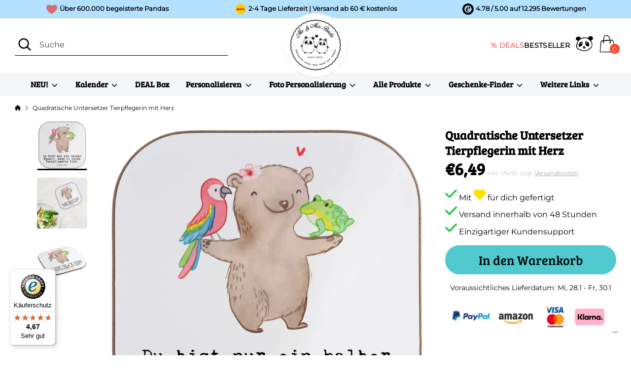

--- FILE ---
content_type: text/javascript; charset=utf-8
request_url: https://www.pandaliebe.at/products/quadratische-untersetzer-tierpflegerin-mit-herz.js
body_size: 1085
content:
{"id":7994268025096,"title":"Quadratische Untersetzer Tierpflegerin mit Herz","handle":"quadratische-untersetzer-tierpflegerin-mit-herz","description":"Für deinen bunten Dekor-Tupfer auf dem Tisch! Vergiss die schlichten Glasuntersetzer und bringe Lebensfreude in dein Zuhause mit den wundervollen Untersetzern von Mr. \u0026amp; Mrs. Panda! Sie schützen deinen Tisch und sehen dazu einfach bezaubernd aus. Damit wird deine nächste Grillparty, Gartenfeier oder Sonntags-Frühstück zu etwas ganz besonderem!\r\n\r\nHierbei handelt es sich um einen einzelnen Getränkeuntersetzer, das gibt dir die Möglichkeit unterschiedliche Motive ganz individuell für dich auszusuchen. Es ist das Must-Have Bar-Accessoire! \r\n\r\n♦ Maße: 10 x 10 cm\r\n♦ Reinigung: sanft abwischen\r\n♦ Material: Hartfaser natur\r\n\r\nSorge für einen Blickfang auf dem Tisch bei deiner nächsten Party!","published_at":"2024-01-30T01:59:12+01:00","created_at":"2022-08-11T18:10:15+02:00","vendor":"Mr. \u0026 Mrs. Panda","type":"Quadratische Untersetzer","tags":["Berufe","Mit Text Quadratisch","producttype=Quadratische Untersetzer","Quadratische Untersetzer","shopify_sync","Tierpflegerin mit Herz"],"price":649,"price_min":649,"price_max":649,"available":true,"price_varies":false,"compare_at_price":null,"compare_at_price_min":0,"compare_at_price_max":0,"compare_at_price_varies":false,"variants":[{"id":43618926625032,"title":"Weiß","option1":"Weiß","option2":null,"option3":null,"sku":"PD-1179937-STANDARD","requires_shipping":true,"taxable":true,"featured_image":{"id":51977310404872,"product_id":7994268025096,"position":1,"created_at":"2025-01-24T07:50:29+01:00","updated_at":"2025-01-24T07:50:29+01:00","alt":"1179937","width":2000,"height":2000,"src":"https:\/\/cdn.shopify.com\/s\/files\/1\/1067\/8038\/files\/1179937-1_2000x_701165ed-1074-480f-b614-407148921e67.webp?v=1737701429","variant_ids":[43618926625032]},"available":true,"name":"Quadratische Untersetzer Tierpflegerin mit Herz - Weiß","public_title":"Weiß","options":["Weiß"],"price":649,"weight":0,"compare_at_price":null,"inventory_quantity":90,"inventory_management":"shopify","inventory_policy":"deny","barcode":null,"featured_media":{"alt":"1179937","id":43756346245384,"position":1,"preview_image":{"aspect_ratio":1.0,"height":2000,"width":2000,"src":"https:\/\/cdn.shopify.com\/s\/files\/1\/1067\/8038\/files\/1179937-1_2000x_701165ed-1074-480f-b614-407148921e67.webp?v=1737701429"}},"requires_selling_plan":false,"selling_plan_allocations":[]}],"images":["\/\/cdn.shopify.com\/s\/files\/1\/1067\/8038\/files\/1179937-1_2000x_701165ed-1074-480f-b614-407148921e67.webp?v=1737701429","\/\/cdn.shopify.com\/s\/files\/1\/1067\/8038\/files\/1179937-2_2000x_23a551b8-dc8d-4044-b495-e0ee95b32114.webp?v=1737701429","\/\/cdn.shopify.com\/s\/files\/1\/1067\/8038\/files\/1179937-3_2000x_0b805e7d-0140-443e-8014-61cdb78ca4c0.webp?v=1737701429"],"featured_image":"\/\/cdn.shopify.com\/s\/files\/1\/1067\/8038\/files\/1179937-1_2000x_701165ed-1074-480f-b614-407148921e67.webp?v=1737701429","options":[{"name":"Farbe","position":1,"values":["Weiß"]}],"url":"\/products\/quadratische-untersetzer-tierpflegerin-mit-herz","media":[{"alt":"1179937","id":43756346245384,"position":1,"preview_image":{"aspect_ratio":1.0,"height":2000,"width":2000,"src":"https:\/\/cdn.shopify.com\/s\/files\/1\/1067\/8038\/files\/1179937-1_2000x_701165ed-1074-480f-b614-407148921e67.webp?v=1737701429"},"aspect_ratio":1.0,"height":2000,"media_type":"image","src":"https:\/\/cdn.shopify.com\/s\/files\/1\/1067\/8038\/files\/1179937-1_2000x_701165ed-1074-480f-b614-407148921e67.webp?v=1737701429","width":2000},{"alt":"1179937","id":43756346278152,"position":2,"preview_image":{"aspect_ratio":1.0,"height":2000,"width":2000,"src":"https:\/\/cdn.shopify.com\/s\/files\/1\/1067\/8038\/files\/1179937-2_2000x_23a551b8-dc8d-4044-b495-e0ee95b32114.webp?v=1737701429"},"aspect_ratio":1.0,"height":2000,"media_type":"image","src":"https:\/\/cdn.shopify.com\/s\/files\/1\/1067\/8038\/files\/1179937-2_2000x_23a551b8-dc8d-4044-b495-e0ee95b32114.webp?v=1737701429","width":2000},{"alt":"1179937","id":43756346310920,"position":3,"preview_image":{"aspect_ratio":1.0,"height":2000,"width":2000,"src":"https:\/\/cdn.shopify.com\/s\/files\/1\/1067\/8038\/files\/1179937-3_2000x_0b805e7d-0140-443e-8014-61cdb78ca4c0.webp?v=1737701429"},"aspect_ratio":1.0,"height":2000,"media_type":"image","src":"https:\/\/cdn.shopify.com\/s\/files\/1\/1067\/8038\/files\/1179937-3_2000x_0b805e7d-0140-443e-8014-61cdb78ca4c0.webp?v=1737701429","width":2000}],"requires_selling_plan":false,"selling_plan_groups":[]}

--- FILE ---
content_type: text/javascript
request_url: https://www.pandaliebe.at/cdn/shop/t/142/assets/panda-variant-helper.js?v=95489087397305115271733410187
body_size: 25
content:
$("#SelectedVariantId").on("change",function(){variantIdChanged()}),document.addEventListener("DOMContentLoaded",function(){variantIdChanged()});function variantIdChanged(){const variantEles=document.getElementsByName("id");if(!variantEles||variantEles.length===0)return;const variantId=variantEles[0].value,productJsonNode=document.querySelector("#CurrentProductJson");if(!productJsonNode)return;const variants=JSON.parse(productJsonNode.innerHTML).variants,currentVariant=variants.find(variant=>variant.id==variantId);changeVariantDescriptions(variants,variantId),hideNonVariantImages(currentVariant,variants),changeProgressBar(variantId)}function hideNonVariantImages(currentVariant,variants){const relevantImageArray=getImageElements();if(!currentVariant||!currentVariant.featured_media){relevantImageArray[0].slice(0,5).forEach(fn=>fn.style.display="block");return}const variantImageTag=currentVariant.featured_media.id,variantDataMediaIdEles=[];for(const relevantImages of relevantImageArray){let firstVariantImageFound=!1;for(const dataMediaIdEle of relevantImages){const dataMediaId=dataMediaIdEle.getAttribute("data-media-id");if(dataMediaId.includes("template"))continue;let currentVariantLinksToImage=!1;variantImageTag==dataMediaId&&(currentVariantLinksToImage=!0,firstVariantImageFound=!0);let otherVariantLinksToImage=!1;for(const variant of variants)!variant||!variant.featured_media||variant.id!=currentVariant.id&&variant.featured_media.id==dataMediaId&&(otherVariantLinksToImage=!0);if(firstVariantImageFound){if(firstVariantImageFound&&(currentVariantLinksToImage||!otherVariantLinksToImage))variantDataMediaIdEles.push(dataMediaIdEle);else if(firstVariantImageFound&&otherVariantLinksToImage)break}}}for(const relevantImages of relevantImageArray)for(const ele of relevantImages)ele.parentElement.classList.contains("product-detail__thumbnails")&&(variantDataMediaIdEles.includes(ele)?ele.style.display="block":ele.style.display="none")}function getImageElements(){const relevantDesktopImages=[],desktopThumbs=document.getElementsByClassName("product-detail__thumbnail");for(const desktopThumb of desktopThumbs)relevantDesktopImages.push(desktopThumb);return[relevantDesktopImages]}function changeVariantDescriptions(variants,variantId){const divs=$("div[id^=div_tab_]"),variantDivs=$("div[id^=variant_div_]"),mergedDivs=divs.toArray().concat(variantDivs.toArray());variants.forEach(function(variant){for(const div of mergedDivs)div.id.includes(variant.id)&&(variant.id==variantId?div.style.display="block":div.style.display="none")})}function changeProgressBar(variantId){$(".variant-progress").each(function(){$(this).attr("data-variant-id")==variantId?$(this).show():$(this).hide()})}
//# sourceMappingURL=/cdn/shop/t/142/assets/panda-variant-helper.js.map?v=95489087397305115271733410187


--- FILE ---
content_type: text/javascript
request_url: https://cdn.shopify.com/extensions/019be632-d8a8-74a9-9bc7-8e271b2b0c38/panda-theme-app-319/assets/photo-text-control.js
body_size: 1137
content:
(function () {
  'use strict';

  /* global PandaUIUtils */

  if (window.PhotoTextControl) {
    console.log('[PhotoTextControl] Already loaded');
    return;
  }

  // Use shared utilities
  const showErrorMessage = (message) => PandaUIUtils.showErrorMessage(message, 'PhotoTextControl');
  const collectFormProperties = () => PandaUIUtils.collectFormProperties();
  const getVariantIdByHandle = (handle, sku) => PandaUIUtils.getVariantIdByHandle(handle, sku);
  const getVariantPriceByHandle = (handle, sku) => PandaUIUtils.getVariantPriceByHandle(handle, sku);

  // Listen for form submissions to intercept and add control items
  function interceptFormSubmit() {
    // Find the product form
    const productForms = document.querySelectorAll('form[action*="/cart/add"]');

    if (productForms.length === 0) {
      console.warn('[PhotoTextControl] No product form found');
      return;
    }

    console.log('[PhotoTextControl] Found', productForms.length, 'product form(s)');

    productForms.forEach(form => {
      // Use capture phase to intercept BEFORE theme handlers
      form.addEventListener('submit', async function (e) {
        // Check if any control is selected
        const textCheckbox = document.getElementById('text-control-checkbox');
        const photoCheckbox = document.getElementById('photo-control-checkbox');

        const hasTextControl = textCheckbox && textCheckbox.checked;
        const hasPhotoControl = photoCheckbox && photoCheckbox.checked;

        if (!hasTextControl && !hasPhotoControl) {
          console.log('[PhotoTextControl] No controls selected, allowing normal form submission');
          return; // Allow normal form submission
        }

        // Prevent default form submission - we'll handle everything ourselves
        e.preventDefault();
        e.stopPropagation();
        e.stopImmediatePropagation();
        console.log('[PhotoTextControl] Intercepting form submission to add controls');

        try {
          const formData = new FormData(form);
          const items = [];
          const customNameValue = formData.get('properties[CustomName]') || formData.get('CustomName') || '';
          const productTitle = textCheckbox?.getAttribute('data-product-title') || photoCheckbox?.getAttribute('data-product-title');

          const properties = {
            'CustomName': customNameValue,
            'ProductTitle': productTitle
          };

          // Add main product first
          const mainProductId = formData.get('id');
          const mainProductQuantity = parseInt(formData.get('quantity')) || 1;

          if (mainProductId) {
            // Collect all form properties for main product
            const mainProperties = collectFormProperties();

            items.push({
              id: mainProductId,
              quantity: mainProductQuantity,
              properties: mainProperties
            });
          }

          // Add control items
          if (hasTextControl) {
            const textSku = textCheckbox.getAttribute('data-sku');
            const textHandle = textCheckbox.getAttribute('data-product-handle');
            if (textSku && textHandle) {
              const textVariantId = await getVariantIdByHandle(textHandle, textSku);
              items.push({
                id: textVariantId,
                quantity: 1,
                properties: properties
              });
            }
          }

          if (hasPhotoControl) {
            const photoSku = photoCheckbox.getAttribute('data-sku');
            const photoHandle = photoCheckbox.getAttribute('data-product-handle');
            if (photoSku && photoHandle) {
              const photoVariantId = await getVariantIdByHandle(photoHandle, photoSku);
              items.push({
                id: photoVariantId,
                quantity: 1,
                properties: properties
              });
            }
          }

          if (items.length > 0) {
            console.log('[PhotoTextControl] Adding all items to cart:', items);

            // Add all items at once - this triggers cartUpdated event properly
            await PandaUIUtils.addToCart(items, {
              triggerEvents: true,
              reloadPage: false
            });

            console.log('[PhotoTextControl] All items added successfully');
          }

        } catch (error) {
          console.error('[PhotoTextControl] Error adding to cart:', error);
          showErrorMessage(error.message || 'Fehler beim Hinzufügen zum Warenkorb.');
        }
      }, true); // Use capture phase to run before other handlers
    });
  }

  // Load and display prices
  async function loadPrices() {
    const textCheckbox = document.getElementById('text-control-checkbox');
    const photoCheckbox = document.getElementById('photo-control-checkbox');
    const textPriceElement = document.getElementById('text-control-price');
    const photoPriceElement = document.getElementById('photo-control-price');

    // Load text control price
    if (textCheckbox && textPriceElement) {
      const textSku = textCheckbox.getAttribute('data-sku');
      const textHandle = textCheckbox.getAttribute('data-product-handle');
      if (textSku && textHandle) {
        try {
          const price = await getVariantPriceByHandle(textHandle, textSku);
          const formattedPrice = PandaUIUtils.formatPrice(price);
          textPriceElement.textContent = `(+${formattedPrice})`;
        } catch (error) {
          console.error('[PhotoTextControl] Error loading text control price:', error);
          textPriceElement.textContent = '';
        }
      }
    }

    // Load photo control price
    if (photoCheckbox && photoPriceElement) {
      const photoSku = photoCheckbox.getAttribute('data-sku');
      const photoHandle = photoCheckbox.getAttribute('data-product-handle');
      if (photoSku && photoHandle) {
        try {
          const price = await getVariantPriceByHandle(photoHandle, photoSku);
          const formattedPrice = PandaUIUtils.formatPrice(price);
          photoPriceElement.textContent = `(+${formattedPrice})`;
        } catch (error) {
          console.error('[PhotoTextControl] Error loading photo control price:', error);
          photoPriceElement.textContent = '';
        }
      }
    }
  }

  // Handle checkbox changes (visual feedback)
  function initCheckboxHandlers() {
    const textCheckbox = document.getElementById('text-control-checkbox');
    const photoCheckbox = document.getElementById('photo-control-checkbox');

    function updateCheckboxVisuals(checkbox) {
      const controlSection = checkbox.closest('.control-section');
      if (!controlSection) return;

      if (checkbox.checked) {
        controlSection.classList.add('panda-section--selected');
      } else {
        controlSection.classList.remove('panda-section--selected');
      }
    }

    if (textCheckbox) {
      textCheckbox.addEventListener('change', function () {
        updateCheckboxVisuals(this);
        console.log('[PhotoTextControl] Text control:', this.checked ? 'selected' : 'deselected');
      });
    }

    if (photoCheckbox) {
      photoCheckbox.addEventListener('change', function () {
        updateCheckboxVisuals(this);
        console.log('[PhotoTextControl] Photo control:', this.checked ? 'selected' : 'deselected');
      });
    }
  }

  // Handle clicks on control section to toggle checkbox
  function initSectionClickHandlers() {
    document.addEventListener('click', function (e) {
      const controlSection = e.target.closest('.control-section');
      if (!controlSection) return;

      // Get the checkbox ID from the data attribute
      const checkboxId = controlSection.getAttribute('data-checkbox-id');
      if (!checkboxId) return;

      const checkbox = document.getElementById(checkboxId);
      if (!checkbox) return;

      // Don't toggle if clicking directly on the checkbox or label
      if (e.target === checkbox || e.target.closest('.control-label')) {
        return;
      }

      // Toggle the checkbox
      checkbox.checked = !checkbox.checked;
      // Trigger change event to update visuals
      checkbox.dispatchEvent(new Event('change', { bubbles: true }));
    });
  }

  class PhotoTextControl {
    constructor() {
      this.init();
    }

    init() {
      console.log('[PhotoTextControl] Initializing...');

      initCheckboxHandlers();
      initSectionClickHandlers();
      interceptFormSubmit();
      loadPrices(); // Load prices asynchronously

      console.log('[PhotoTextControl] Initialized successfully');
    }
  }

  window.PhotoTextControl = PhotoTextControl;

  if (document.readyState === 'loading') {
    document.addEventListener('DOMContentLoaded', () => new PhotoTextControl());
  } else {
    new PhotoTextControl();
  }
})();


--- FILE ---
content_type: text/javascript
request_url: https://www.pandaliebe.at/cdn/shop/t/142/assets/panda-scripts.js?v=8857669696901455041764757104
body_size: 567
content:
document.addEventListener("DOMContentLoaded",function(){const isMobile=helper.isMobile();productPage.init(isMobile),collectionPage.init(),pandaPrivacyBanner.init()});const productPage={init:function(isMobile){$(".template-product").length>0&&this.addEventListeners()},enableStickyButton:function(){const cartButton=$(".btn-add-to-cart"),stickyCartButton=cartButton.clone();stickyCartButton.addClass("animate-bottom"),stickyCartButton.addClass("stickyCartButton"),$(".ajax-product-form").append(stickyCartButton),$(window).scroll(function(){const top_of_element=cartButton.offset().top,bottom_of_element=cartButton.offset().top+cartButton.outerHeight(),bottom_of_screen=$(window).scrollTop()+$(window).innerHeight(),top_of_screen=$(window).scrollTop();bottom_of_screen>top_of_element&&top_of_screen<bottom_of_element?(stickyCartButton.hide(),stickyCartButton.attr("type","button"),cartButton.attr("type","submit")):(stickyCartButton.show(),stickyCartButton.attr("type","submit"),cartButton.attr("type","button"))})},addEventListeners:function(){$(document).on("cartUpdated",async function(e,cartContent){const currentCartValue=await theme.PandaCart.getCurrentCartValue(cartContent),currentText=await theme.PandaCart.getShippingCostText(currentCartValue);$(".ShippingText").text(currentText)}),$(window).on("cc-variant-updated",function(e,opts){console.log("[Variant Title] Event triggered",opts);let variantMetafields={};try{const metafieldsJson=document.getElementById("VariantMetafieldsJson");metafieldsJson&&(variantMetafields=JSON.parse(metafieldsJson.textContent),console.log("[Variant Title] Loaded metafields:",variantMetafields))}catch(error){console.error("[Variant Title] Error parsing variant metafields:",error)}const allVariantOptions=[3];for(const variant of opts.product.variants)for(let i=0;i<variant.options.length;i+=1)allVariantOptions[i]&&allVariantOptions[i].length>0||(allVariantOptions[i]=[]),allVariantOptions[i].includes(variant.options[i])||allVariantOptions[i].push(variant.options[i]);const options=opts.variant.options,variantId=opts.variant.id,variantMeta=variantMetafields[variantId]||{};console.log("[Variant Title] Variant ID:",variantId),console.log("[Variant Title] Variant meta:",variantMeta),console.log("[Variant Title] Product options:",opts.product.options);let titlePrefix="";for(let i=0;i<options.length;i+=1)if(allVariantOptions[i].length>1){const optionName=opts.product.options[i];let optionValue=options[i];console.log("[Variant Title] Processing option:",optionName,"=",optionValue),optionName==="Modell"&&variantMeta.model_title_part?(optionValue=variantMeta.model_title_part,console.log("[Variant Title] Using model_title_part:",optionValue)):optionName==="Gr\xF6\xDFe"&&variantMeta.size_title_part&&(optionValue=variantMeta.size_title_part,console.log("[Variant Title] Using size_title_part:",optionValue)),titlePrefix+=" - "+optionValue}console.log("[Variant Title] Final title prefix:",titlePrefix),$(".variant-product-title").html(titlePrefix)})}},collectionPage={init:function(){$(".template-collection").length>0&&this.addEventListeners()},addEventListeners:function(){$(document).on("filterChanged",async function(e,filterSearchParams){const selectedFilters=$(".p-selected-filters"),filters=[],parsed=new URLSearchParams(filterSearchParams);for(let parsedFilter of parsed){if(!parsedFilter[0].startsWith("filter.p"))continue;let filterValue=parsedFilter[1];filters.push("<span>"+filterValue+" </span>")}if(selectedFilters.empty(),filters.length<3)for(const filter of filters)selectedFilters.append(filter)})}},pandaPrivacyBanner={init:function(){},trackingDeclined:function(){const privacyCookie=$.cookie("_tracking_consent");if(!privacyCookie)return!1;const privacyCookieParsed=JSON.parse(privacyCookie);return!(privacyCookieParsed.con.CMP.a==="1"||privacyCookieParsed.con.CMP.a===1)}},helper={isMobile:function(){return window.matchMedia("only screen and (max-width: 768px)").matches}};
//# sourceMappingURL=/cdn/shop/t/142/assets/panda-scripts.js.map?v=8857669696901455041764757104


--- FILE ---
content_type: text/javascript
request_url: https://widgets.trustedshops.com/js/XB71FABAF8D68A4A0149D99D15D9796CA.js
body_size: 1419
content:
((e,t)=>{const a={shopInfo:{tsId:"XB71FABAF8D68A4A0149D99D15D9796CA",name:"pandaliebe.de",url:"www.pandaliebe.de",language:"de",targetMarket:"DEU",ratingVariant:"WIDGET",eTrustedIds:{accountId:"acc-8dd811a7-df87-4ebe-9deb-7aedea5940a0",channelId:"chl-d4480999-64da-4ce7-9c73-e3a8988c648b"},buyerProtection:{certificateType:"CLASSIC",certificateState:"PRODUCTION",mainProtectionCurrency:"EUR",classicProtectionAmount:100,maxProtectionDuration:30,plusProtectionAmount:2e4,basicProtectionAmount:100,firstCertified:"2017-04-10 00:00:00"},reviewSystem:{rating:{averageRating:4.67,averageRatingCount:416,overallRatingCount:12709,distribution:{oneStar:14,twoStars:7,threeStars:14,fourStars:33,fiveStars:348}},reviews:[{average:5,buyerStatement:"♥️ Das kuscheligste Handtuch, das ich je hatte! Ich liebe auch vor allem das wunderschöne Muster und die sehr gute Qualität!",rawChangeDate:"2025-09-13T10:47:20.000Z",changeDate:"13.9.2025"},{average:4,buyerStatement:"Gut",rawChangeDate:"2025-08-25T10:39:00.000Z",changeDate:"25.8.2025"},{average:5,buyerStatement:"Wunderschöne Geschenke für meine Freundinnen! Jederzeit wieder.",rawChangeDate:"2025-08-25T10:38:45.000Z",changeDate:"25.8.2025"}]},features:["GUARANTEE_RECOG_CLASSIC_INTEGRATION","SHOP_CONSUMER_MEMBERSHIP","REVIEWS_AUTO_COLLECTION","DISABLE_REVIEWREQUEST_SENDING","MARS_EVENTS","MARS_REVIEWS","MARS_PUBLIC_QUESTIONNAIRE","MARS_QUESTIONNAIRE"],consentManagementType:"OFF",urls:{profileUrl:"https://www.trustedshops.de/bewertung/info_XB71FABAF8D68A4A0149D99D15D9796CA.html",profileUrlLegalSection:"https://www.trustedshops.de/bewertung/info_XB71FABAF8D68A4A0149D99D15D9796CA.html#legal-info",reviewLegalUrl:"https://help.etrusted.com/hc/de/articles/23970864566162"},contractStartDate:"2016-09-19 00:00:00",shopkeeper:{name:"librics GmbH & Co. KG",street:"Göttinger Chaussee 115",country:"DE",city:"Hannover",zip:"30459"},displayVariant:"full",variant:"full",twoLetterCountryCode:"DE"},"process.env":{STAGE:"prod"},externalConfig:{trustbadgeScriptUrl:"https://widgets.trustedshops.com/assets/trustbadge.js",cdnDomain:"widgets.trustedshops.com"},elementIdSuffix:"-98e3dadd90eb493088abdc5597a70810",buildTimestamp:"2026-01-26T05:20:01.832Z",buildStage:"prod"},r=a=>{const{trustbadgeScriptUrl:r}=a.externalConfig;let n=t.querySelector(`script[src="${r}"]`);n&&t.body.removeChild(n),n=t.createElement("script"),n.src=r,n.charset="utf-8",n.setAttribute("data-type","trustbadge-business-logic"),n.onerror=()=>{throw new Error(`The Trustbadge script could not be loaded from ${r}. Have you maybe selected an invalid TSID?`)},n.onload=()=>{e.trustbadge?.load(a)},t.body.appendChild(n)};"complete"===t.readyState?r(a):e.addEventListener("load",(()=>{r(a)}))})(window,document);

--- FILE ---
content_type: text/javascript
request_url: https://cdn.shopify.com/extensions/019be632-d8a8-74a9-9bc7-8e271b2b0c38/panda-theme-app-319/assets/panda-image-api.js
body_size: 971
content:
/**
 * Panda Image API - Handles image processing for AI Custom Image
 * New standalone API that doesn't conflict with legacy PandaApi
 */
(function() {
  'use strict';

  class PandaImageApi {
    constructor() {
      // App proxy route for HMAC-validated requests
      this.baseUrl = '/apps/panda-theme-app/api/';
      this.pollingInterval = 5000; // 5 seconds
      // Direct backend API for image uploads
      this.backendApiUrl = 'https://storefront-api.panda-weltmaschine.de/custom-image';
    }

    /**
     * Upload original image file to backend and get URL
     * @param {File} imageFile - The image file to upload
     * @returns {Promise<string>} - The uploaded image URL
     */
    async uploadOriginalImage(imageFile) {
      try {
        if (!imageFile) {
          throw new Error('No image file provided');
        }

        const formData = new FormData();
        formData.append('file', imageFile);

        const path = this.backendApiUrl + '/upload-file';

        const response = await fetch(path, {
          method: 'POST',
          body: formData
        });

        console.log('[PandaImageApi] Original image uploaded to', path);

        if (!response.ok) {
          if (response.status === 413) {
            throw new Error('Bilddatei zu groß. Bitte wähle eine kleinere Datei.');
          } else if (response.status >= 400 && response.status < 500) {
            throw new Error(`Client-Fehler: ${response.status}. Bitte überprüfe die Bilddatei.`);
          } else if (response.status >= 500) {
            throw new Error(`Server-Fehler: ${response.status}. Bitte versuche es später erneut.`);
          } else {
            throw new Error(`Unbekannter Fehler: ${response.status}`);
          }
        }

        const result = await response.json();

        if (!result || typeof result.url !== 'string') {
          throw new Error('Ungültige Antwort vom Server: Bild-URL fehlt.');
        }

        return result.url;
      } catch (error) {
        console.error('[PandaImageApi] Error uploading original image:', error);
        throw error;
      }
    }

    /**
     * Process variant image - main method for AI image processing
     * @param {string|number} variantId - The variant ID
     * @param {File} imageFile - The image file to process
     * @returns {Promise<string>} - The processed image URL
     */
    async modifyVariantImage(variantId, imageFile) {
      try {
        if (!variantId) {
          throw new Error('Variant ID is required');
        }

        if (!imageFile) {
          throw new Error('Image file is required');
        }

        console.log('[PandaImageApi] Starting image processing for variant:', variantId);

        // Step 1: Start the job
        const jobId = await this.startImageProcessingJob(variantId, imageFile);
        console.log('[PandaImageApi] Job started:', jobId);

        // Step 2: Poll for completion
        await this.pollJobStatus(jobId);
        console.log('[PandaImageApi] Job completed');

        // Step 3: Get result URL
        const resultUrl = await this.getJobResult(jobId);
        console.log('[PandaImageApi] Result URL:', resultUrl);

        return resultUrl;
      } catch (error) {
        console.error('[PandaImageApi] Error in modifyVariantImage:', error);
        throw error;
      }
    }

    async startImageProcessingJob(variantId, imageFile) {
      const formData = new FormData();
      formData.append('file', imageFile);
      formData.append('variantId', variantId);

      const path = this.baseUrl + 'image-processing';

      const response = await fetch(path, {
        method: 'POST',
        body: formData
      });

      if (!response.ok) {
        const errorText = await response.text();
        console.error('[PandaImageApi] Job start failed:', errorText);
        throw new Error(`Fehler beim Starten der Verarbeitung: ${response.status}`);
      }

      const data = await response.json();

      if (!data.jobId) {
        throw new Error('Keine Job-ID erhalten');
      }

      return data.jobId;
    }

    async pollJobStatus(jobId) {
      return new Promise((resolve, reject) => {
        let attempts = 0;
        const maxAttempts = 60; // 5 minutes max (60 * 5 seconds)

        const poll = async () => {
          attempts++;

          try {
            const path = this.baseUrl + `jobs/${jobId}`;
            const response = await fetch(path);

            if (!response.ok) {
              throw new Error(`Status check failed: ${response.status}`);
            }

            const status = await response.json();

            // Map .NET enum values: Pending=0, Processing=1, Completed=2, Failed=3
            if (status === 2 || status === 'completed') {
              resolve(status);
              return;
            }

            if (status === 3 || status === 'failed') {
              reject(new Error('Bildverarbeitung fehlgeschlagen. Bitte versuche es erneut.'));
              return;
            }

            // Still pending or processing
            if (attempts >= maxAttempts) {
              reject(new Error('Zeitüberschreitung: Verarbeitung dauert zu lange.'));
              return;
            }

            // Continue polling
            setTimeout(poll, this.pollingInterval);
          } catch (error) {
            console.error('[PandaImageApi] Polling error:', error);
            reject(error);
          }
        };

        // Start polling
        poll();
      });
    }

    async getJobResult(jobId) {
      const path = this.baseUrl + `jobs/${jobId}/result`;

      const response = await fetch(path);

      if (!response.ok) {
        const errorText = await response.text();
        console.error('[PandaImageApi] Result fetch failed:', errorText);
        throw new Error(`Fehler beim Abrufen des Ergebnisses: ${response.status}`);
      }

      const contentType = response.headers.get('Content-Type');

      // Response should be JSON with resultUrl
      if (contentType && contentType.includes('application/json')) {
        const data = await response.json();

        if (data.error) {
          throw new Error(data.error);
        }

        if (!data.resultUrl) {
          throw new Error('Keine Bild-URL erhalten');
        }

        return data.resultUrl;
      }

      // Fallback: if backend returns direct blob, convert to object URL
      const blob = await response.blob();
      return URL.createObjectURL(blob);
    }
  }

  // Export to window with new name
  window.PandaImageApi = PandaImageApi;
  
  console.log('[PandaImageApi] Loaded successfully');
})();


--- FILE ---
content_type: text/javascript
request_url: https://www.pandaliebe.at/cdn/shop/t/142/assets/custom-photo-protection.js?v=59043268024892906311765282633
body_size: -292
content:
(function(){"use strict";function protectCustomPhotoImages(){const customPhotoImages=document.querySelectorAll('img[src*="CustomPhoto"], img[data-src*="CustomPhoto"], img[data-custom-photo="true"]');customPhotoImages.forEach(img=>{img.addEventListener("contextmenu",e=>(e.preventDefault(),!1)),img.addEventListener("dragstart",e=>(e.preventDefault(),!1));let touchTimer;img.addEventListener("touchstart",e=>{touchTimer=setTimeout(()=>{e.preventDefault()},500)}),img.addEventListener("touchend",()=>{touchTimer&&clearTimeout(touchTimer)}),img.addEventListener("touchcancel",()=>{touchTimer&&clearTimeout(touchTimer)}),img.setAttribute("data-custom-photo","true")}),customPhotoImages.length>0&&console.log("[Panda Theme] Protected",customPhotoImages.length,"CustomPhoto images")}document.readyState==="loading"?document.addEventListener("DOMContentLoaded",protectCustomPhotoImages):protectCustomPhotoImages(),document.addEventListener("cart:updated",protectCustomPhotoImages),$(document).on("cartUpdated",protectCustomPhotoImages);const observer=new MutationObserver(mutations=>{let shouldProtect=!1;mutations.forEach(mutation=>{mutation.addedNodes.length>0&&mutation.addedNodes.forEach(node=>{node.nodeType===1&&(node.tagName==="IMG"||node.querySelector("img"))&&(shouldProtect=!0)})}),shouldProtect&&protectCustomPhotoImages()});document.readyState==="loading"?document.addEventListener("DOMContentLoaded",()=>{observer.observe(document.body,{childList:!0,subtree:!0})}):observer.observe(document.body,{childList:!0,subtree:!0})})();
//# sourceMappingURL=/cdn/shop/t/142/assets/custom-photo-protection.js.map?v=59043268024892906311765282633


--- FILE ---
content_type: text/javascript
request_url: https://www.pandaliebe.at/cdn/shop/t/142/assets/panda-api.js?v=91102735116129374921767953825
body_size: -335
content:
class PandaApi{baseUrl="https://storefront-api.panda-weltmaschine.de/";notifyAboutFallbackImage(productId){const path=this.baseUrl+"fallback-image/notify";fetch(path,{method:"POST",headers:{"Content-Type":"application/json"},body:JSON.stringify({productId})})}triggerMetafieldUpdate(variantId,productId,missingFields){const path=this.baseUrl+"product-cost/notify",cleanedMissingFields={total_costs:missingFields.total_costs||null,order_fee:missingFields.order_fee||null,platform_fee_rate:missingFields.platform_fee_rate||null};return fetch(path,{method:"POST",headers:{"Content-Type":"application/json"},body:JSON.stringify({variant_id:String(variantId),product_id:String(productId),missing_fields:cleanedMissingFields,timestamp:new Date().toISOString()})})}}typeof window<"u"&&(window.pandaApi=new PandaApi);
//# sourceMappingURL=/cdn/shop/t/142/assets/panda-api.js.map?v=91102735116129374921767953825
